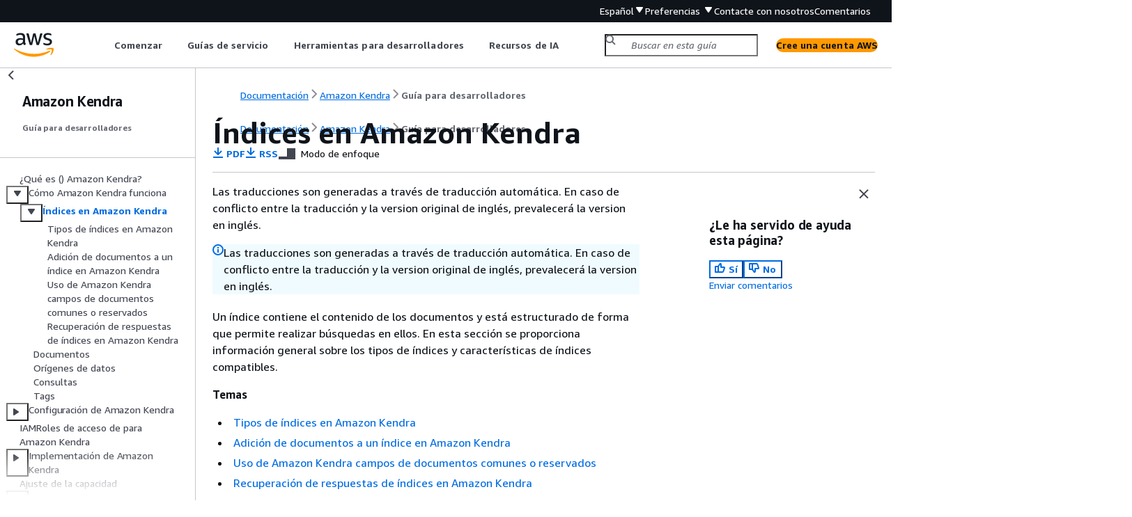

--- FILE ---
content_type: text/html
request_url: https://docs.aws.amazon.com/es_es/kendra/latest/dg/hiw-index.html
body_size: 3169
content:
<!DOCTYPE html>
    <html xmlns="http://www.w3.org/1999/xhtml" lang="es-ES"><head><meta http-equiv="Content-Type" content="text/html; charset=UTF-8" /><title>Índices en Amazon Kendra - Amazon Kendra</title><meta name="viewport" content="width=device-width,initial-scale=1" /><meta name="assets_root" content="/assets" /><meta name="target_state" content="hiw-index" /><meta name="default_state" content="hiw-index" /><link rel="icon" type="image/ico" href="/assets/images/favicon.ico" /><link rel="shortcut icon" type="image/ico" href="/assets/images/favicon.ico" /><link rel="canonical" href="https://docs.aws.amazon.com/es_es/kendra/latest/dg/hiw-index.html" /><meta name="description" content="Un índice contiene el contenido de los documentos y está estructurado de forma que permite realizar búsquedas en ellos. En esta sección se proporciona información general sobre los tipos de índices y características de índices compatibles." /><meta name="deployment_region" content="IAD" /><meta name="product" content="Amazon Kendra" /><meta name="guide" content="Guía para desarrolladores" /><meta name="abstract" content="Proporciona una visión general conceptual deAmazon Kendra. Obtenga información sobre Amazon Kendra las funciones y comience a indexar sus documentos mediante la consola, la CLI y la API." /><meta name="guide-locale" content="es_es" /><meta name="tocs" content="toc-contents.json" /><link rel="canonical" href="https://docs.aws.amazon.com/es_es/kendra/latest/dg/hiw-index.html" /><link rel="alternative" href="https://docs.aws.amazon.com/id_id/kendra/latest/dg/hiw-index.html" hreflang="id-id" /><link rel="alternative" href="https://docs.aws.amazon.com/id_id/kendra/latest/dg/hiw-index.html" hreflang="id" /><link rel="alternative" href="https://docs.aws.amazon.com/de_de/kendra/latest/dg/hiw-index.html" hreflang="de-de" /><link rel="alternative" href="https://docs.aws.amazon.com/de_de/kendra/latest/dg/hiw-index.html" hreflang="de" /><link rel="alternative" href="https://docs.aws.amazon.com/kendra/latest/dg/hiw-index.html" hreflang="en-us" /><link rel="alternative" href="https://docs.aws.amazon.com/kendra/latest/dg/hiw-index.html" hreflang="en" /><link rel="alternative" href="https://docs.aws.amazon.com/es_es/kendra/latest/dg/hiw-index.html" hreflang="es-es" /><link rel="alternative" href="https://docs.aws.amazon.com/es_es/kendra/latest/dg/hiw-index.html" hreflang="es" /><link rel="alternative" href="https://docs.aws.amazon.com/fr_fr/kendra/latest/dg/hiw-index.html" hreflang="fr-fr" /><link rel="alternative" href="https://docs.aws.amazon.com/fr_fr/kendra/latest/dg/hiw-index.html" hreflang="fr" /><link rel="alternative" href="https://docs.aws.amazon.com/it_it/kendra/latest/dg/hiw-index.html" hreflang="it-it" /><link rel="alternative" href="https://docs.aws.amazon.com/it_it/kendra/latest/dg/hiw-index.html" hreflang="it" /><link rel="alternative" href="https://docs.aws.amazon.com/ja_jp/kendra/latest/dg/hiw-index.html" hreflang="ja-jp" /><link rel="alternative" href="https://docs.aws.amazon.com/ja_jp/kendra/latest/dg/hiw-index.html" hreflang="ja" /><link rel="alternative" href="https://docs.aws.amazon.com/ko_kr/kendra/latest/dg/hiw-index.html" hreflang="ko-kr" /><link rel="alternative" href="https://docs.aws.amazon.com/ko_kr/kendra/latest/dg/hiw-index.html" hreflang="ko" /><link rel="alternative" href="https://docs.aws.amazon.com/pt_br/kendra/latest/dg/hiw-index.html" hreflang="pt-br" /><link rel="alternative" href="https://docs.aws.amazon.com/pt_br/kendra/latest/dg/hiw-index.html" hreflang="pt" /><link rel="alternative" href="https://docs.aws.amazon.com/zh_cn/kendra/latest/dg/hiw-index.html" hreflang="zh-cn" /><link rel="alternative" href="https://docs.aws.amazon.com/zh_tw/kendra/latest/dg/hiw-index.html" hreflang="zh-tw" /><link rel="alternative" href="https://docs.aws.amazon.com/kendra/latest/dg/hiw-index.html" hreflang="x-default" /><meta name="feedback-item" content="Kendra" /><meta name="this_doc_product" content="Amazon Kendra" /><meta name="this_doc_guide" content="Guía para desarrolladores" /><head xmlns="http://www.w3.org/1999/xhtml"> <script defer="" src="/assets/r/awsdocs-doc-page.2.0.0.js"></script><link href="/assets/r/awsdocs-doc-page.2.0.0.css" rel="stylesheet"/></head>
<script defer="" id="awsc-panorama-bundle" type="text/javascript" src="https://prod.pa.cdn.uis.awsstatic.com/panorama-nav-init.js" data-config="{'appEntity':'aws-documentation','region':'us-east-1','service':'kendra'}"></script><meta id="panorama-serviceSubSection" value="Guía para desarrolladores" /><meta id="panorama-serviceConsolePage" value="Índices en Amazon Kendra" /></head><body class="awsdocs awsui"><div class="awsdocs-container"><awsdocs-header></awsdocs-header><awsui-app-layout id="app-layout" class="awsui-util-no-gutters" ng-controller="ContentController as $ctrl" header-selector="awsdocs-header" navigation-hide="false" navigation-width="$ctrl.navWidth" navigation-open="$ctrl.navOpen" navigation-change="$ctrl.onNavChange($event)" tools-hide="$ctrl.hideTools" tools-width="$ctrl.toolsWidth" tools-open="$ctrl.toolsOpen" tools-change="$ctrl.onToolsChange($event)"><div id="guide-toc" dom-region="navigation"><awsdocs-toc></awsdocs-toc></div><div id="main-column" dom-region="content" tabindex="-1"><awsdocs-view class="awsdocs-view"><div id="awsdocs-content"><head><title>Índices en Amazon Kendra - Amazon Kendra</title><meta name="pdf" content="kendra-dg.pdf#hiw-index" /><meta name="rss" content="amazon-kendra-release-notes.rss" /><meta name="forums" content="https://repost.aws/es/tags/TAc7NTe4oTS1SsxzxKzCAmWQ" /><meta name="feedback" content="https://docs.aws.amazon.com/forms/aws-doc-feedback?hidden_service_name=Kendra&amp;topic_url=https://docs.aws.amazon.com/es_es/kendra/latest/dg/hiw-index.html" /><meta name="feedback-yes" content="feedbackyes.html?topic_url=https://docs.aws.amazon.com/es_es/kendra/latest/dg/hiw-index.html" /><meta name="feedback-no" content="feedbackno.html?topic_url=https://docs.aws.amazon.com/es_es/kendra/latest/dg/hiw-index.html" /><meta name="keywords" content="Kendra,Amazon Kendra,buscar,búsqueda inteligente,lenguaje natural,índice,question,palabra clave,origen de datos,conector,Preguntas frecuentes,pregunta frecuente" /><script type="application/ld+json">
{
    "@context" : "https://schema.org",
    "@type" : "BreadcrumbList",
    "itemListElement" : [
      {
        "@type" : "ListItem",
        "position" : 1,
        "name" : "AWS",
        "item" : "https://aws.amazon.com"
      },
      {
        "@type" : "ListItem",
        "position" : 2,
        "name" : "Amazon Kendra",
        "item" : "https://docs.aws.amazon.com/kendra/index.html"
      },
      {
        "@type" : "ListItem",
        "position" : 3,
        "name" : "Guía para desarrolladores",
        "item" : "https://docs.aws.amazon.com/es_es/kendra/latest/dg"
      },
      {
        "@type" : "ListItem",
        "position" : 4,
        "name" : "Cómo Amazon Kendra funciona",
        "item" : "https://docs.aws.amazon.com/es_es/kendra/latest/dg/how-it-works.html"
      },
      {
        "@type" : "ListItem",
        "position" : 5,
        "name" : "Índices en Amazon Kendra",
        "item" : "https://docs.aws.amazon.com/es_es/kendra/latest/dg/how-it-works.html"
      }
    ]
}
</script></head><body><div id="main"><div style="display: none"><a href="kendra-dg.pdf#hiw-index" target="_blank" rel="noopener noreferrer" title="Abrir PDF"></a></div><div id="breadcrumbs" class="breadcrumb"><a href="/index.html">Documentación</a><a href="/kendra/index.html">Amazon Kendra</a><a href="what-is-kendra.html">Guía para desarrolladores</a></div><div id="main-content" class="awsui-util-container"><div id="main-col-body"><awsdocs-language-banner data-service="$ctrl.pageService"></awsdocs-language-banner><awsui-alert class="awsdocs-page-banner awsui-util-mb-l"><p>Las traducciones son generadas a través de traducción automática. En caso de conflicto entre la traducción y la version original de inglés, prevalecerá la version en inglés.</p></awsui-alert><h1 class="topictitle" id="hiw-index">Índices en Amazon Kendra</h1><div class="awsdocs-page-header-container"><awsdocs-page-header></awsdocs-page-header><awsdocs-filter-selector id="awsdocs-filter-selector"></awsdocs-filter-selector></div><p>Un índice contiene el contenido de los documentos y está estructurado de forma que permite realizar búsquedas en ellos. En esta sección se proporciona información general sobre los tipos de índices y características de índices compatibles.</p><div class="highlights"><h6>Temas</h6><ul><li><p><a href="./hiw-index-types.html">Tipos de índices en Amazon Kendra</a></p></li><li><p><a href="./hiw-index-adding-docs.html">Adición de documentos a un índice en Amazon Kendra</a></p></li><li><p><a href="./index-reserved-fields-hiw.html">Uso de Amazon Kendra campos de documentos comunes o reservados</a></p></li><li><p><a href="./index-searching.html">Recuperación de respuestas de índices en Amazon Kendra </a></p></li></ul></div><awsdocs-copyright class="copyright-print"></awsdocs-copyright><awsdocs-thumb-feedback right-edge="{{$ctrl.thumbFeedbackRightEdge}}"></awsdocs-thumb-feedback></div><noscript><div><div><div><div id="js_error_message"><p><img src="https://d1ge0kk1l5kms0.cloudfront.net/images/G/01/webservices/console/warning.png" alt="Aviso" /> <strong>JavaScript está desactivado o no está disponible en su navegador.</strong></p><p>Para utilizar la documentación de AWS, debe estar habilitado JavaScript. Para obtener más información, consulte las páginas de ayuda de su navegador.</p></div></div></div></div></noscript><div id="main-col-footer" class="awsui-util-font-size-0"><div id="doc-conventions"><a target="_top" href="/general/latest/gr/docconventions.html">Convenciones del documento</a></div><div class="prev-next"><div id="previous" class="prev-link" accesskey="p" href="./how-it-works.html">Cómo Amazon Kendra funciona</div><div id="next" class="next-link" accesskey="n" href="./hiw-index-types.html">Tipos de índices en Amazon Kendra</div></div></div><awsdocs-page-utilities></awsdocs-page-utilities></div><div id="quick-feedback-yes" style="display: none;"><div class="title">¿Le ha servido de ayuda esta página? - Sí</div><div class="content"><p>Gracias por hacernos saber que estamos haciendo un buen trabajo.</p><p>Si tiene un momento, díganos qué es lo que le ha gustado para que podamos seguir trabajando en esa línea.</p><p><awsui-button id="fblink" rel="noopener noreferrer" target="_blank" text="Comentarios" click="linkClick($event)" href="https://docs.aws.amazon.com/forms/aws-doc-feedback?hidden_service_name=Kendra&amp;topic_url=https://docs.aws.amazon.com/es_es/kendra/latest/dg/hiw-index.html"></awsui-button></p></div></div><div id="quick-feedback-no" style="display: none;"><div class="title">¿Le ha servido de ayuda esta página? - No</div><div class="content"><p>Gracias por informarnos de que debemos trabajar en esta página. Lamentamos haberle defraudado.</p><p>Si tiene un momento, díganos cómo podemos mejorar la documentación.</p><p><awsui-button id="fblink" rel="noopener noreferrer" target="_blank" text="Comentarios" click="linkClick($event)" href="https://docs.aws.amazon.com/forms/aws-doc-feedback?hidden_service_name=Kendra&amp;topic_url=https://docs.aws.amazon.com/es_es/kendra/latest/dg/hiw-index.html"></awsui-button></p></div></div></div></body></div></awsdocs-view><div class="page-loading-indicator" id="page-loading-indicator"><awsui-spinner size="large"></awsui-spinner></div></div><div id="tools-panel" dom-region="tools"><awsdocs-tools-panel id="awsdocs-tools-panel"></awsdocs-tools-panel></div></awsui-app-layout><awsdocs-cookie-banner class="doc-cookie-banner"></awsdocs-cookie-banner></div></body></html>